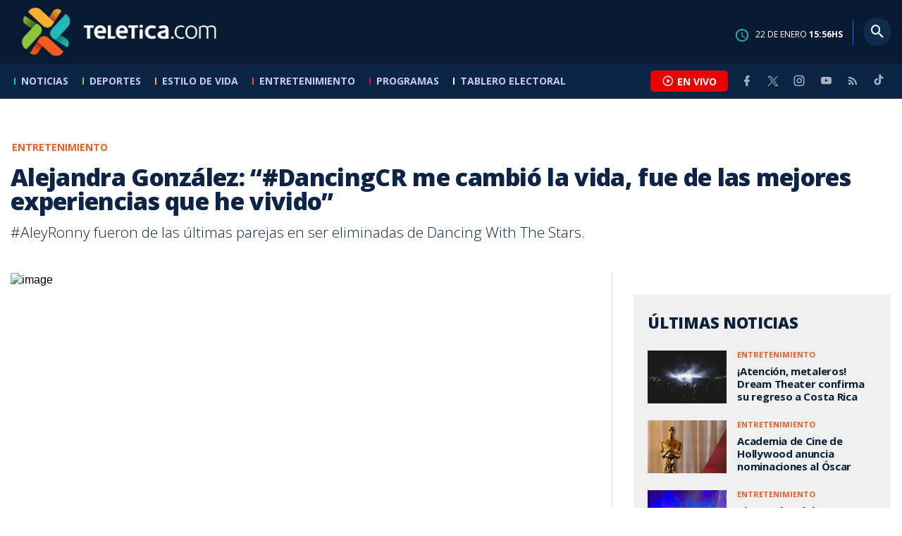

--- FILE ---
content_type: text/html; charset=utf-8
request_url: https://www.teletica.com/formatos/alejandra-gonzalez-dancingcr-me-cambio-la-vida-fue-de-las-mejores-experiencias-que-he-vivido_71068
body_size: 8384
content:
<!DOCTYPE html><html lang="es-ES"><head><meta charSet="utf-8" data-next-head=""/><meta name="viewport" content="width=device-width" data-next-head=""/><link rel="preconnect" href="https://fonts.googleapis.com" data-next-head=""/><link rel="preconnect" href="https://fonts.gstatic.com" crossorigin="true" data-next-head=""/><meta name="google-site-verification" content="eIHCXdlTqwVeu80pIRhq0Z3v2Y_nhC5m5AJfsWN8PaU" data-next-head=""/><script async="" src="https://www.googletagmanager.com/gtag/js?id=G-7W0PD14RJ9" data-next-head=""></script><script id="gtm-jsvar" data-next-head="">
                window.dataLayer = window.dataLayer || [];
                var accessType = '';
             </script><script id="gtm-js" data-next-head="">
              (function(w,d,s,l,i){w[l]=w[l]||[];w[l].push({'gtm.start':
              new Date().getTime(),event:'gtm.js'});var f=d.getElementsByTagName(s)[0],
              j=d.createElement(s),dl=l!='dataLayer'?'&l='+l:'';j.async=true;j.src=
              'https://www.googletagmanager.com/gtm.js?id='+i+dl;f.parentNode.insertBefore(j,f);
              })(window,document,'script','dataLayer','GTM-K2K577B8');
             </script><script async="" src="https://www.googletagmanager.com/gtag/js?id=G-1MZBX70JS9" data-next-head=""></script><script id="gtm-js2" data-next-head="">window.dataLayer = window.dataLayer || []; function gtag(){dataLayer.push(arguments);} gtag('js', new Date()); gtag('config', 'G-1MZBX70JS9');</script><script id="google-analytics" data-next-head="">
                function gtag(){dataLayer.push(arguments);}
                gtag('js', new Date());
    
                gtag('config', 'G-7W0PD14RJ9');</script><title data-next-head="">Alejandra González: “#DancingCR me cambió la vida, fue de las mejores experiencias que he vivido” | Teletica</title><meta name="robots" content="index,follow" data-next-head=""/><meta name="googlebot" content="index,follow" data-next-head=""/><meta name="description" content="#AleyRonny fueron de las últimas parejas en ser eliminadas de Dancing With The Stars. " data-next-head=""/><meta name="twitter:card" content="summary_large_image" data-next-head=""/><meta name="twitter:creator" content="@teletica" data-next-head=""/><meta property="og:title" content="Alejandra González: “#DancingCR me cambió la vida, fue de las mejores experiencias que he vivido” | Teletica" data-next-head=""/><meta property="og:description" content="#AleyRonny fueron de las últimas parejas en ser eliminadas de Dancing With The Stars. " data-next-head=""/><meta property="og:url" content="https://www.teletica.com/formatos/alejandra-gonzalez-dancingcr-me-cambio-la-vida-fue-de-las-mejores-experiencias-que-he-vivido_71068" data-next-head=""/><meta property="og:type" content="article" data-next-head=""/><meta property="article:published_time" content="2014-11-03T14:55:00Z" data-next-head=""/><meta property="article:modified_time" content="2014-11-03T14:51:00Z" data-next-head=""/><meta property="article:author" content="https://www.teletica.com/autor/josue-sanchez_109" data-next-head=""/><meta property="article:section" content="Formatos" data-next-head=""/><meta property="article:tag" content="Alejandra González" data-next-head=""/><meta property="article:tag" content=" gala" data-next-head=""/><meta property="article:tag" content=" eliminación" data-next-head=""/><meta property="article:tag" content=" Dancing With The Stars" data-next-head=""/><meta property="og:image" content="https://static3.teletica.com/Files/158656_940.JPG" data-next-head=""/><meta property="og:image:width" content="1140" data-next-head=""/><meta property="og:image:height" content="520" data-next-head=""/><meta property="og:site_name" content="Teletica" data-next-head=""/><link rel="canonical" href="https://www.teletica.com/formatos/alejandra-gonzalez-dancingcr-me-cambio-la-vida-fue-de-las-mejores-experiencias-que-he-vivido_71068" data-next-head=""/><meta name="keywords" content="Alejandra González, gala, eliminación, Dancing With The Stars" data-next-head=""/><meta name="news_keywords" content="Alejandra González, gala, eliminación, Dancing With The Stars" data-next-head=""/><link rel="amphtml" href="https://www.teletica.com/amp/formatos/alejandra-gonzalez-dancingcr-me-cambio-la-vida-fue-de-las-mejores-experiencias-que-he-vivido_71068" data-next-head=""/><link rel="icon" href="https://assets-teletica.ray.media/assets/teletica/build/img/favicon.png" data-next-head=""/><script data-next-head="">
                    var tipopagina = 'nota';
                    var seccion = 'entretenimiento';
                    var vertical = 'entretenimiento';
                    var tipoacceso = '';
                    var portal = 'entretenimiento'; 
                  </script><script data-next-head="">
            window.dataLayer = window.dataLayer || [];
            dataLayer.push({
              'tipopagina': 'nota',
              'seccion': 'entretenimiento',
              'tipoacceso':'',
              'portal': 'entretenimiento'
          });</script><script type="application/ld+json" data-next-head="">{"@context":"https://schema.org","@type":"NewsArticle","description":"#AleyRonny fueron de las últimas parejas en ser eliminadas de Dancing With The Stars. ","image":[{"@context":"https://schema.org","@type":"ImageObject","url":"https://static3.teletica.com/Files/158656_940.JPG","height":520,"width":1140},{"@context":"https://schema.org","@type":"ImageObject","url":"https://static3.teletica.com/Files/158656_940.JPG","height":520,"width":760},{"@context":"https://schema.org","@type":"ImageObject","url":"https://static3.teletica.com/Files/158656_940.JPG","height":260,"width":380}],"mainEntityOfPage":{"@type":"WebPage","@id":"https://www.teletica.com/formatos/alejandra-gonzalez-dancingcr-me-cambio-la-vida-fue-de-las-mejores-experiencias-que-he-vivido_71068"},"keywords":"Alejandra González, gala, eliminación, Dancing With The Stars","headline":"Alejandra González: “#DancingCR me cambió la vida, fue de las mejores experiencias que he vivido”","url":"https://www.teletica.com/formatos/alejandra-gonzalez-dancingcr-me-cambio-la-vida-fue-de-las-mejores-experiencias-que-he-vivido_71068","inLanguage":"es","author":[{"@context":"https://schema.org","@type":"Person","name":"Josué Sánchez","url":"https://www.teletica.com/autor/josue-sanchez_109"}],"datePublished":"2014-11-03T14:55:00Z","dateModified":"2014-11-03T14:51:00Z","dateCreated":"2014-11-03T14:55:00Z","publisher":{"@id":"www.teletica.com","@type":"NewsMediaOrganization","name":"Teletica","logo":{"@context":"https://schema.org","@type":"ImageObject","url":"https://static3.teletica.com/assets/teletica/build/img/logo-teletica-black.png","width":228,"height":57}},"copyrightYear":2026,"hasPart":{"@type":"WebPageElement","cssSelector":".detail"},"isPartOf":{"@type":["CreativeWork"],"name":"Teletica","productID":"www.teletica.com:basic","image":"https://static3.teletica.com/assets/teletica/build/img/logo-teletica-black.png","brand":{"@type":"brand","name":"Teletica"}}}</script><script type="application/ld+json" data-next-head="">{"@context":"https://schema.org","@type":"NewsMediaOrganization","name":"Teletica","logo":{"@context":"https://schema.org","@type":"ImageObject","url":"https://static3.teletica.com/assets/teletica/build/img/logo-teletica-black.png","width":228,"height":57},"url":"https://www.teletica.com/","@id":"https://www.teletica.com/","sameAs":["https://www.facebook.com/teleticacom","https://twitter.com/miteletica","https://www.instagram.com/teleticacom","https://www.youtube.com/Teleticacom"]}</script><script type="application/ld+json" data-next-head="">{"@context":"https://schema.org","@type":"BreadcrumbList","itemListElement":[{"@context":"https://schema.org","@type":"ListItem","name":"Teletica","position":1,"item":"https://www.teletica.com/"},{"@context":"https://schema.org","@type":"ListItem","name":"Formatos","position":2,"item":"https://www.teletica.com/entretenimiento/formatos"},{"@context":"https://schema.org","@type":"ListItem","name":"Alejandra González: “#DancingCR me cambió la vida, fue de las mejores experiencias que he vivido”","position":3,"item":"https://www.teletica.com/formatos/alejandra-gonzalez-dancingcr-me-cambio-la-vida-fue-de-las-mejores-experiencias-que-he-vivido_71068","image":{"@context":"https://schema.org","@type":"ImageObject","url":"https://static3.teletica.com/Files/158656_940.JPG","height":520,"width":1140}}]}</script><link href="https://fonts.googleapis.com/css2?family=Open+Sans:wght@300;400;600;700;800&amp;display=swap" rel="stylesheet"/><link data-next-font="" rel="preconnect" href="/" crossorigin="anonymous"/><link rel="preload" href="/_next/static/css/fac9fb0d517ce026.css" as="style"/><link rel="stylesheet" href="/_next/static/css/fac9fb0d517ce026.css" data-n-g=""/><link rel="preload" href="/_next/static/css/eaf7cef388a413d7.css" as="style"/><link rel="stylesheet" href="/_next/static/css/eaf7cef388a413d7.css"/><link rel="preload" href="/_next/static/css/fb6ce48082555c25.css" as="style"/><link rel="stylesheet" href="/_next/static/css/fb6ce48082555c25.css"/><link rel="preload" href="/_next/static/css/ef46db3751d8e999.css" as="style"/><link rel="stylesheet" href="/_next/static/css/ef46db3751d8e999.css"/><noscript data-n-css=""></noscript><script defer="" nomodule="" src="/_next/static/chunks/polyfills-42372ed130431b0a.js"></script><script id="ads-js" src="https://securepubads.g.doubleclick.net/tag/js/gpt.js" defer="" data-nscript="beforeInteractive"></script><script id="prebid-js" src="https://acdn.adnxs.com/prebid/not-for-prod/1/prebid.js" defer="" data-nscript="beforeInteractive"></script><script id="ads-js-admanager" src="https://tags.newdreamglobal.com/admanager/newglobal.sdk.min.js?v=1.3.8.2&amp;h=www.teletica.com" defer="" data-nscript="beforeInteractive"></script><script id="js-ntv" src="https://s.ntv.io/serve/load.js" defer="" data-nscript="beforeInteractive"></script><script defer="" src="/_next/static/chunks/4587-ebd760b8b8a831ec.js"></script><script defer="" src="/_next/static/chunks/8230-4df9efbe2db5bbac.js"></script><script defer="" src="/_next/static/chunks/980.fc006fad6537f46a.js"></script><script defer="" src="/_next/static/chunks/3469.ae576aefd6fea7a3.js"></script><script defer="" src="/_next/static/chunks/4959-7eae664beed5a6be.js"></script><script defer="" src="/_next/static/chunks/2795.233c7c9abf585474.js"></script><script defer="" src="/_next/static/chunks/1428.f0e28c85cf448230.js"></script><script defer="" src="/_next/static/chunks/1437.8530cdc84b4bcb3d.js"></script><script defer="" src="/_next/static/chunks/7782.bef015448666b5a6.js"></script><script src="/_next/static/chunks/webpack-8f33fa13597475dd.js" defer=""></script><script src="/_next/static/chunks/framework-36e851ed4a9099a0.js" defer=""></script><script src="/_next/static/chunks/main-45a8e1f24266b1af.js" defer=""></script><script src="/_next/static/chunks/pages/_app-3dbc00a18162a7c0.js" defer=""></script><script src="/_next/static/chunks/3875-73bcb424a82e5caf.js" defer=""></script><script src="/_next/static/chunks/1575-59307b48c21511ab.js" defer=""></script><script src="/_next/static/chunks/pages/%5Bsection%5D/%5B...slug%5D-56dd64739bb80e8d.js" defer=""></script><script src="/_next/static/3f52b912891256fa4962a7b703e5de16d3db89d1-v1/_buildManifest.js" defer=""></script><script src="/_next/static/3f52b912891256fa4962a7b703e5de16d3db89d1-v1/_ssgManifest.js" defer=""></script></head><body class="body"><div id="__next"><div data-role="page" class="container page-container"><noscript><iframe src="https://www.googletagmanager.com/ns.html?id=GTM-K2K577B8"
height="0" width="0" style="display:none;visibility:hidden"></iframe></noscript> <script> window.googletag = window.googletag || { cmd: [] };
        googletag.cmd.push(function () {
          
          googletag.defineSlot("/57869717/intro", [1, 1], "div-gpt-ad-1648033296806-0").addService(googletag.pubads());
          googletag.pubads().enableSingleRequest();
          googletag.enableServices();
        });</script>  <script type="text/javascript">
          window._taboola = window._taboola || [];
          _taboola.push({ article: 'auto' });
          if (window.performance && typeof window.performance.mark == 'function') { window.performance.mark('tbl_ic'); }
      </script> <header id="header" class="header theme-entretenimiento "><div id="skyscraper" class="ad ad-sky"></div><div class="header-mid"><div class="wrapper" itemscope="" itemType="https://schema.org/WPHeader"><div class="logo"><a rel="noreferrer" href="/" class="logo-main" aria-label="Teletica.com"></a></div><div class="mobile"><div class="icons"><a rel="noreferrer" href="#!" class="icon icon-nav" aria-label="menu"><i class="mdi mdi-menu"></i></a><a id="btnVivo" rel="noreferrer" href="#!" class="icon icon-vivo"><i class="mdi mdi-play-circle-outline"></i><span class="btnTitle">EN VIVO</span></a></div></div><div class="desktop"><div class="date"><img alt="Clock" loading="lazy" width="18" height="18" decoding="async" data-nimg="1" style="color:transparent" srcSet="/_next/image?url=%2Fimg%2Fclock.png&amp;w=32&amp;q=75 1x, /_next/image?url=%2Fimg%2Fclock.png&amp;w=48&amp;q=75 2x" src="/_next/image?url=%2Fimg%2Fclock.png&amp;w=48&amp;q=75"/><p> de <!-- --> <span>HS</span></p></div><div class="divisor"></div><div class="aside search"><div class="icons"><a rel="noreferrer" href="#!" class="icon icon-search" id="search"><i class="mdi mdi-magnify"></i></a></div><div class="search-bar "><form method="get" action="/buscar/" name="SearchForm"><input id="Query" type="text" name="tag" placeholder="¿Qué buscas?" class="input-search" autoComplete="off" spellcheck="false"/><div class="loader"></div><button class="input-button"><i class="mdi mdi-magnify"></i></button><button class="input-button right-form"><i class="mdi mdi-close"></i></button></form></div></div></div></div></div><div class="header-nav"><div class="wrapper"><nav id="nav-main" class="nav-main "><div class="logo-small"><a href="/" class="logo-main" aria-label="Teletica.com"></a></div><ul id="render-menu" class="navigation main-navigation"><div class="search-bar active"><form method="get" action="/buscar/" name="SearchForm"><input id="Query" type="text" name="tag" placeholder="¿Qué buscas?" class="input-search" autoComplete="off" spellcheck="false"/><div class="loader"></div><button class="input-button" id="search-mobile"><i class="mdi mdi-magnify"></i></button></form></div><li class="dateMobile"><div class="date"><img src="/img/clock.png" alt="Clock" width="20"/><p> de <!-- --> <span>HS</span></p></div></li></ul><div class="vivoAndMedia"><div class="icons"><a id="btnVivo" rel="noreferrer" href="#!" class="icon icon-vivo"><i class="mdi mdi-play-circle-outline "></i><span class="btnTitle">EN VIVO</span></a></div><ul class="social"><li><a rel="noreferrer" target="_blank" href="https://www.facebook.com/teleticacom" class="facebook" title="Facebook"><i class="mdi mdi-facebook"></i></a></li><li><a rel="noreferrer" target="_blank" href="https://twitter.com/miteletica" class="twitter" title="Twitter"><svg id="icon-twitterx" xmlns="http://www.w3.org/2000/svg" width="14" height="14" viewBox="0 0 20.469 19.157" fill="#ffffff"><path id="path1009" d="M483.99,356.79l7.9,10.566-7.952,8.591h1.79l6.963-7.522,5.625,7.522h6.091l-8.348-11.161,7.4-8h-1.79l-6.412,6.927-5.181-6.927Zm2.632,1.318h2.8l12.356,16.521h-2.8Z" transform="translate(-483.94 -356.79)"></path></svg></a></li><li><a rel="noreferrer" target="_blank" href="https://www.instagram.com/teleticacom/" class="instagram" title="Instagram"><i class="mdi mdi-instagram"></i></a></li><li><a rel="noreferrer" target="_blank" href="https://www.youtube.com/Teleticacom" class="youtube" title="You Tube"><i class="mdi mdi-youtube"></i></a></li><li><a rel="noreferrer" href="/rss" title="RSS" class="rss"><i class="mdi mdi-rss"></i></a></li><li><a rel="noreferrer" target="_blank" href="https://www.tiktok.com/@teleticacom" title="TikTok" class="tiktok"><svg id="icon-tiktok" xmlns="http://www.w3.org/2000/svg" width="32" height="32" viewBox="0 0 512 512" fill="#ffffff"><path d="M412.19 118.66a109.27 109.27 0 0 1-9.45-5.5 132.87 132.87 0 0 1-24.27-20.62c-18.1-20.71-24.86-41.72-27.35-56.43h.1C349.14 23.9 350 16 350.13 16h-82.44v318.78c0 4.28 0 8.51-.18 12.69 0 .52-.05 1-.08 1.56 0 .23 0 .47-.05.71v.18a70 70 0 0 1-35.22 55.56 68.8 68.8 0 0 1-34.11 9c-38.41 0-69.54-31.32-69.54-70s31.13-70 69.54-70a68.9 68.9 0 0 1 21.41 3.39l.1-83.94a153.14 153.14 0 0 0-118 34.52 161.79 161.79 0 0 0-35.3 43.53c-3.48 6-16.61 30.11-18.2 69.24-1 22.21 5.67 45.22 8.85 54.73v.2c2 5.6 9.75 24.71 22.38 40.82A167.53 167.53 0 0 0 115 470.66v-.2l.2.2c39.91 27.12 84.16 25.34 84.16 25.34 7.66-.31 33.32 0 62.46-13.81 32.32-15.31 50.72-38.12 50.72-38.12a158.46 158.46 0 0 0 27.64-45.93c7.46-19.61 9.95-43.13 9.95-52.53V176.49c1 .6 14.32 9.41 14.32 9.41s19.19 12.3 49.13 20.31c21.48 5.7 50.42 6.9 50.42 6.9v-81.84c-10.14 1.1-30.73-2.1-51.81-12.61Z"></path></svg></a></li></ul></div></nav></div></div></header><main id="content" class="main detail theme-entretenimiento"><div id="div-gpt-ad-1648033296806-0" class=""></div><div id="leaderboard" class="ad ad-leaderboard"></div><div id="interstitial" class="ad ad-interstitial"></div><div class="scroller-holder"><article class="article template-1"><div class="wrapper"></div><div class="wrapper detail"><div class="heading "><div class="text"><div class="top"><span class="section">Entretenimiento</span></div><h1>Alejandra González: “#DancingCR me cambió la vida, fue de las mejores experiencias que he vivido”</h1><h2>#AleyRonny fueron de las últimas parejas en ser eliminadas de Dancing With The Stars. </h2></div></div><div class="content-aside"><article><div class="media"><div class="holder"><div class="gallery-holder"><figure class="slide slide-image" style="width:100%;display:inline-block"><img alt="image" loading="lazy" decoding="async" data-nimg="fill" style="position:absolute;height:100%;width:100%;left:0;top:0;right:0;bottom:0;object-fit:cover;color:transparent;background-size:cover;background-position:50% 50%;background-repeat:no-repeat;background-image:url(&quot;data:image/svg+xml;charset=utf-8,%3Csvg xmlns=&#x27;http://www.w3.org/2000/svg&#x27; %3E%3Cfilter id=&#x27;b&#x27; color-interpolation-filters=&#x27;sRGB&#x27;%3E%3CfeGaussianBlur stdDeviation=&#x27;20&#x27;/%3E%3CfeColorMatrix values=&#x27;1 0 0 0 0 0 1 0 0 0 0 0 1 0 0 0 0 0 100 -1&#x27; result=&#x27;s&#x27;/%3E%3CfeFlood x=&#x27;0&#x27; y=&#x27;0&#x27; width=&#x27;100%25&#x27; height=&#x27;100%25&#x27;/%3E%3CfeComposite operator=&#x27;out&#x27; in=&#x27;s&#x27;/%3E%3CfeComposite in2=&#x27;SourceGraphic&#x27;/%3E%3CfeGaussianBlur stdDeviation=&#x27;20&#x27;/%3E%3C/filter%3E%3Cimage width=&#x27;100%25&#x27; height=&#x27;100%25&#x27; x=&#x27;0&#x27; y=&#x27;0&#x27; preserveAspectRatio=&#x27;xMidYMid slice&#x27; style=&#x27;filter: url(%23b);&#x27; href=&#x27;https://static3.teletica.com/Files/158656_940.JPG&#x27;/%3E%3C/svg%3E&quot;)" sizes="100vw" srcSet="/_next/image?url=https%3A%2F%2Fstatic3.teletica.com%2FFiles%2F158656_940.JPG&amp;w=640&amp;q=75 640w, /_next/image?url=https%3A%2F%2Fstatic3.teletica.com%2FFiles%2F158656_940.JPG&amp;w=750&amp;q=75 750w, /_next/image?url=https%3A%2F%2Fstatic3.teletica.com%2FFiles%2F158656_940.JPG&amp;w=828&amp;q=75 828w, /_next/image?url=https%3A%2F%2Fstatic3.teletica.com%2FFiles%2F158656_940.JPG&amp;w=1080&amp;q=75 1080w, /_next/image?url=https%3A%2F%2Fstatic3.teletica.com%2FFiles%2F158656_940.JPG&amp;w=1200&amp;q=75 1200w, /_next/image?url=https%3A%2F%2Fstatic3.teletica.com%2FFiles%2F158656_940.JPG&amp;w=1920&amp;q=75 1920w, /_next/image?url=https%3A%2F%2Fstatic3.teletica.com%2FFiles%2F158656_940.JPG&amp;w=2048&amp;q=75 2048w, /_next/image?url=https%3A%2F%2Fstatic3.teletica.com%2FFiles%2F158656_940.JPG&amp;w=3840&amp;q=75 3840w" src="/_next/image?url=https%3A%2F%2Fstatic3.teletica.com%2FFiles%2F158656_940.JPG&amp;w=3840&amp;q=75"/></figure></div></div></div><div class="text-editor"><div class="toolbar"></div><div class="banner-holder banner-formatos"></div><div class="top"><div class="authorDate"><a href="/autor/josue-sanchez_109">Por <strong>Josué Sánchez</strong> </a><a class="authorMail" aria-label="Enviar correo al autor" title="Enviar correo al autor" href="/cdn-cgi/l/email-protection#[base64]"><i class="mdi mdi-email icon"></i></a><span>3 de noviembre de 2014, 8:55 AM</span></div></div><p>La pareja de Alejandra González y Ronny Hidalgo habló con Teletica.com sobre su salida de <em>Dancing With The Stars</em> a una semana de la gran final.</p>

<p>Ellos aseguraron que se van felices de su participación en el programa y que su paso por Canal 7 les marcó.</p>

<p>“Todos los días <em>Dancing With The Stars</em> me cambió la vida, esto que me pasó fue de las mejores experiencias que he vivido. Yo jamás me imaginé poder llegar a bailar como lo hice. Puedo decir que me voy contentísima de este programa”, afirmó González.</p>

<p>“Yo me voy satisfecho, haber llegado a la semifinal es un gran logro. Los dos estamos tranquilos, contentos, y lo mejor, nos sentimos ganadores de esta competencia”, expresó el bailarín.</p>

<p>Según la pareja, desde hace varias galas estaban preparados para salir de la competencia, ya que no siempre se podía estar entre los primeros lugares de la tabla de posiciones como lo hicieron.</p>

<p>“Cada domingo era un riesgo, por eso lo entregamos todo conscientes de que podíamos salir antes de lo esperado. Creo que por esta razón salimos tranquilos y por la puerta grande”, agregó la estrella<span style="line-height:1.6em">. </span></p>

<p><span style="line-height:1.6em">#AleyRonny confesaron que en las galas de eliminación siempre se llevaban sorpresas con la salida de las parejas, ya que nunca fueron las que esperaban. </span></p>

<p><span style="line-height:1.6em">Además, expresaron su agradecimiento al público que día con día les brindaba su apoyo por medio de los comentarios y votos recibidos, así como a Teletica Formatos por hacerlos parte del programa.</span></p>

<p><span style="line-height:1.6em">“Yo creo que cuando uno entrega todo no hay perdedores. La verdad es que me siento ganadora de <em>Dancing With The Stars</em>. Sacamos muchas cosas positivas, entre ellas con todas las personas que conocimos durante nuestro paso por Canal 7”, comentó Alejandra. </span></p>

<p><span style="line-height:1.6em">Ahora solo quedan tres parejas en competencia para la gran final, #LoreyDavid, #AlexyAlana y #PedroyYes. </span></p>

<p><span style="line-height:1.6em">Usted puede apoyarlas ingresando a dancing.teletica.com.</span></p>
<div class="banner-holder banner-formatos"></div></div><div class="widget widget-tags"><div class="widget-title"><span>Tags</span></div><div class="widget-content"><ul><li><a href="/tag/Alejandra%20Gonz%C3%A1lez">Alejandra González</a></li><li><a href="/tag/%20gala"> gala</a></li><li><a href="/tag/%20eliminaci%C3%B3n"> eliminación</a></li><li><a href="/tag/%20Dancing%20With%20The%20Stars"> Dancing With The Stars</a></li></ul></div></div><div class="widget widget-related"><div class="widget-title"><span>Más notas</span></div><div class="widget-content"><div class="taboola"><div id="taboola-below-article-thumbnails-71068"></div></div></div></div></article><aside class="aside"><div id="square" class="ad ad-medium connatix"></div><div id="square" class=""></div><div class="widget widget-list-news"><div class="widget-title"><span>Últimas Noticias</span></div><div class="widget-content" data-node-id="" data-node-style="small"><div class="list-news list-news--order"><div class="holder"></div></div></div></div><div id="halfpage" class="ad ad-halfpage"></div></aside></div></div></article></div></main><footer id="footer" class="footer" itemscope="" itemType="https://schema.org/WPFooter"><div class="top"><div class="wrapper"><div class="logo"><a href="/"></a></div><div class="nav-bottom"><ul><li><a href="/privacidad" title="Política de Privacidad"><strong>Política de Privacidad</strong></a></li><li><a href="/terminos" title="Términos de Uso"><strong>Términos de Uso</strong></a></li><li><a href="/solicitud-eliminacion-usuario" title="Solicitud para Eliminación de Usuario"><strong>Solicitud para eliminación de usuario</strong></a></li></ul></div><div class="nav"><ul></ul></div></div><div class="wrapper"><ul class="social"><li><a rel="noreferrer" target="_blank" href="https://www.facebook.com/teleticacom" class="facebook" title="Facebook"><i class="mdi mdi-facebook"></i></a></li><li><a rel="noreferrer" target="_blank" href="https://twitter.com/miteletica" class="twitter" title="Twitter"><svg id="icon-twitterx" xmlns="http://www.w3.org/2000/svg" width="14" height="14" viewBox="0 0 20.469 19.157" fill="#0c2446"><path id="path1009" d="M483.99,356.79l7.9,10.566-7.952,8.591h1.79l6.963-7.522,5.625,7.522h6.091l-8.348-11.161,7.4-8h-1.79l-6.412,6.927-5.181-6.927Zm2.632,1.318h2.8l12.356,16.521h-2.8Z" transform="translate(-483.94 -356.79)"></path></svg></a></li><li><a rel="noreferrer" target="_blank" href="https://www.instagram.com/teleticacom/" class="instagram" title="Instagram"><i class="mdi mdi-instagram"></i></a></li><li><a rel="noreferrer" target="_blank" href="https://www.youtube.com/Teleticacom" class="youtube" title="You Tube"><i class="mdi mdi-youtube"></i></a></li><li><a rel="noreferrer" href="/rss" title="RSS" class="rss"><i class="mdi mdi-rss"></i></a></li><li><a rel="noreferrer" target="_blank" href="https://www.tiktok.com/@teleticacom" title="TikTok" class="tiktok"><svg id="icon-tiktok" xmlns="http://www.w3.org/2000/svg" width="32" height="32" viewBox="0 0 512 512" fill="#0c2446"><path d="M412.19 118.66a109.27 109.27 0 0 1-9.45-5.5 132.87 132.87 0 0 1-24.27-20.62c-18.1-20.71-24.86-41.72-27.35-56.43h.1C349.14 23.9 350 16 350.13 16h-82.44v318.78c0 4.28 0 8.51-.18 12.69 0 .52-.05 1-.08 1.56 0 .23 0 .47-.05.71v.18a70 70 0 0 1-35.22 55.56 68.8 68.8 0 0 1-34.11 9c-38.41 0-69.54-31.32-69.54-70s31.13-70 69.54-70a68.9 68.9 0 0 1 21.41 3.39l.1-83.94a153.14 153.14 0 0 0-118 34.52 161.79 161.79 0 0 0-35.3 43.53c-3.48 6-16.61 30.11-18.2 69.24-1 22.21 5.67 45.22 8.85 54.73v.2c2 5.6 9.75 24.71 22.38 40.82A167.53 167.53 0 0 0 115 470.66v-.2l.2.2c39.91 27.12 84.16 25.34 84.16 25.34 7.66-.31 33.32 0 62.46-13.81 32.32-15.31 50.72-38.12 50.72-38.12a158.46 158.46 0 0 0 27.64-45.93c7.46-19.61 9.95-43.13 9.95-52.53V176.49c1 .6 14.32 9.41 14.32 9.41s19.19 12.3 49.13 20.31c21.48 5.7 50.42 6.9 50.42 6.9v-81.84c-10.14 1.1-30.73-2.1-51.81-12.61Z"></path></svg></a></li></ul></div></div><div class="bottom"><div class="wrapper"><div class="holder"><p>Copyright © <!-- -->2026<!-- --> <strong>Teletica</strong>. Todos los derechos reservados.</p><a rel="noreferrer" href="//ray.media" target="_blank" class="ray"><i></i><span>powered by</span><strong>ray.media</strong></a></div></div></div></footer><div id="overlay-mask"></div></div></div><script data-cfasync="false" src="/cdn-cgi/scripts/5c5dd728/cloudflare-static/email-decode.min.js"></script><script id="__NEXT_DATA__" type="application/json">{"props":{"pageProps":{"asset":{"LastModificationDate":"2014-11-03T14:51:00Z","Id":71068,"PublicationDate":"2014-11-03T14:55:00Z","Url":"alejandra-gonzalez-dancingcr-me-cambio-la-vida-fue-de-las-mejores-experiencias-que-he-vivido","Nodes_Id":[4,60],"Nodes_en":["Entretenimiento","Formatos"],"Nodes_slug":["entretenimiento","entretenimiento/formatos"],"Description_en":"#AleyRonny fueron de las últimas parejas en ser eliminadas de Dancing With The Stars. ","Title_en":"Alejandra González: “#DancingCR me cambió la vida, fue de las mejores experiencias que he vivido”","Keywords_en":"Alejandra González, gala, eliminación, Dancing With The Stars","Content_en":"\u003cp\u003eLa pareja de Alejandra González y Ronny Hidalgo habló con Teletica.com sobre su salida de \u003cem\u003eDancing With The Stars\u003c/em\u003e a una semana de la gran final.\u003c/p\u003e\r\n\r\n\u003cp\u003eEllos aseguraron que se van felices de su participación en el programa y que su paso por Canal 7 les marcó.\u003c/p\u003e\r\n\r\n\u003cp\u003e“Todos los días \u003cem\u003eDancing With The Stars\u003c/em\u003e me cambió la vida, esto que me pasó fue de las mejores experiencias que he vivido. Yo jamás me imaginé poder llegar a bailar como lo hice. Puedo decir que me voy contentísima de este programa”, afirmó González.\u003c/p\u003e\r\n\r\n\u003cp\u003e“Yo me voy satisfecho, haber llegado a la semifinal es un gran logro. Los dos estamos tranquilos, contentos, y lo mejor, nos sentimos ganadores de esta competencia”, expresó el bailarín.\u003c/p\u003e\r\n\r\n\u003cp\u003eSegún la pareja, desde hace varias galas estaban preparados para salir de la competencia, ya que no siempre se podía estar entre los primeros lugares de la tabla de posiciones como lo hicieron.\u003c/p\u003e\r\n\r\n\u003cp\u003e“Cada domingo era un riesgo, por eso lo entregamos todo conscientes de que podíamos salir antes de lo esperado. Creo que por esta razón salimos tranquilos y por la puerta grande”, agregó la estrella\u003cspan style=\"line-height: 1.6em;\"\u003e. \u003c/span\u003e\u003c/p\u003e\r\n\r\n\u003cp\u003e\u003cspan style=\"line-height: 1.6em;\"\u003e#AleyRonny confesaron que en las galas de eliminación siempre se llevaban sorpresas con la salida de las parejas, ya que nunca fueron las que esperaban. \u003c/span\u003e\u003c/p\u003e\r\n\r\n\u003cp\u003e\u003cspan style=\"line-height: 1.6em;\"\u003eAdemás, expresaron su agradecimiento al público que día con día les brindaba su apoyo por medio de los comentarios y votos recibidos, así como a Teletica Formatos por hacerlos parte del programa.\u003c/span\u003e\u003c/p\u003e\r\n\r\n\u003cp\u003e\u003cspan style=\"line-height: 1.6em;\"\u003e“Yo creo que cuando uno entrega todo no hay perdedores. La verdad es que me siento ganadora de \u003cem\u003eDancing With The Stars\u003c/em\u003e. Sacamos muchas cosas positivas, entre ellas con todas las personas que conocimos durante nuestro paso por Canal 7”, comentó Alejandra. \u003c/span\u003e\u003c/p\u003e\r\n\r\n\u003cp\u003e\u003cspan style=\"line-height: 1.6em;\"\u003eAhora solo quedan tres parejas en competencia para la gran final, #LoreyDavid, #AlexyAlana y #PedroyYes. \u003c/span\u003e\u003c/p\u003e\r\n\r\n\u003cp\u003e\u003cspan style=\"line-height: 1.6em;\"\u003eUsted puede apoyarlas ingresando a dancing.teletica.com.\u003c/span\u003e\u003c/p\u003e\r\n","TemplateClass":"template-1","TemplateId":1,"MediaUrl":"","MediaDescription":"","MediaDiscriminator":"image","Galleries":[71068],"AuthorId":[109,109],"AuthorName":["Josué Sánchez"],"MediaSizesPaths":{"Size1Path":"/Files/158656_940.JPG","Size2Path":"/Files/158656_940.JPG","Size3Path":"/Files/158656_940.JPG","Size4Path":"/Files/158656_940.JPG","Size5Path":"/Files/158656_940.JPG"},"MediaGalleries":[]},"section":{"Description":"entretenimiento","IsPrint":false,"IsEnabled":false,"IsPublished":true,"IsDiagrammable":false,"Id":4,"ParentNodeId":684,"Title_en":"Entretenimiento","Microsite":"","pageType":"nota"},"datalayer":{"pageType":"nota","troncal":"entretenimiento","vertical":"entretenimiento"},"microsite":null,"asideAssets":[],"authors":[{"CreationDate":"2017-10-12T15:00:15.15Z","IsDeleted":false,"Email":"jo.sanchez@teletica.com","textSearch":["jo.sanchez@teletica.com","Josué","Sánchez"],"IsEnabled":true,"FirstName":"Josué","LastModificationDate":"2019-07-31T20:59:37.107Z","Id":109,"LastName":"Sánchez","LastModificationUser":"jo.sanchez@teletica.com","_version_":1656368759381688300}],"fakeDate":"22 de enero de 2026, 15:56"},"__N_SSP":true},"page":"/[section]/[...slug]","query":{"section":"formatos","slug":["alejandra-gonzalez-dancingcr-me-cambio-la-vida-fue-de-las-mejores-experiencias-que-he-vivido_71068"]},"buildId":"3f52b912891256fa4962a7b703e5de16d3db89d1-v1","runtimeConfig":{"staticFolder":"/static"},"isFallback":false,"isExperimentalCompile":false,"dynamicIds":[70980,3469,41437,7782],"gssp":true,"scriptLoader":[]}</script><script defer src="https://static.cloudflareinsights.com/beacon.min.js/vcd15cbe7772f49c399c6a5babf22c1241717689176015" integrity="sha512-ZpsOmlRQV6y907TI0dKBHq9Md29nnaEIPlkf84rnaERnq6zvWvPUqr2ft8M1aS28oN72PdrCzSjY4U6VaAw1EQ==" data-cf-beacon='{"version":"2024.11.0","token":"b7e9d4f18df14ab8be144ad2d1da342f","server_timing":{"name":{"cfCacheStatus":true,"cfEdge":true,"cfExtPri":true,"cfL4":true,"cfOrigin":true,"cfSpeedBrain":true},"location_startswith":null}}' crossorigin="anonymous"></script>
</body></html>

--- FILE ---
content_type: text/html; charset=utf-8
request_url: https://www.google.com/recaptcha/api2/aframe
body_size: 268
content:
<!DOCTYPE HTML><html><head><meta http-equiv="content-type" content="text/html; charset=UTF-8"></head><body><script nonce="KkDKytRbXQD-GVaMc_A7Eg">/** Anti-fraud and anti-abuse applications only. See google.com/recaptcha */ try{var clients={'sodar':'https://pagead2.googlesyndication.com/pagead/sodar?'};window.addEventListener("message",function(a){try{if(a.source===window.parent){var b=JSON.parse(a.data);var c=clients[b['id']];if(c){var d=document.createElement('img');d.src=c+b['params']+'&rc='+(localStorage.getItem("rc::a")?sessionStorage.getItem("rc::b"):"");window.document.body.appendChild(d);sessionStorage.setItem("rc::e",parseInt(sessionStorage.getItem("rc::e")||0)+1);localStorage.setItem("rc::h",'1769097398941');}}}catch(b){}});window.parent.postMessage("_grecaptcha_ready", "*");}catch(b){}</script></body></html>

--- FILE ---
content_type: application/javascript; charset=utf-8
request_url: https://fundingchoicesmessages.google.com/f/AGSKWxWGT2rr1ar4Li8jHToY3SJJzaHKCEfNhMwIzGOoP8E212sw3OdYCPqLCO2qjJfo5I-f5G3ot98vgUPwIjLRTxlnldsrEQvGyr_5w1Sku8CaBov_g3P3VbelaU_9vIcSZdwvm6Qo5hJ5cOw84BItIUeRsssyaNFCfR07OiETFBTY48o4Y0oslFi66Azw/_/hw-ads./partner.ads./videoadv./players/ads./admarker.
body_size: -1290
content:
window['8493221f-8752-478a-aabb-03d5e1cae0a3'] = true;